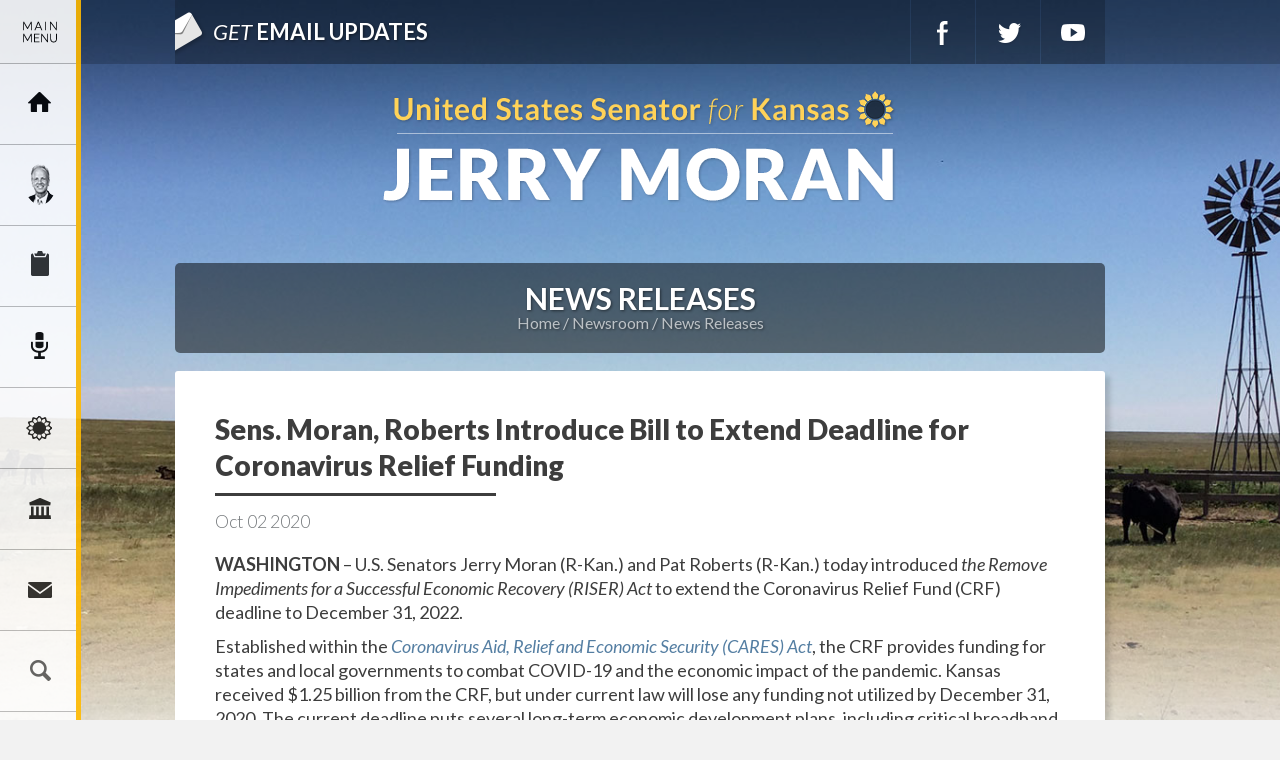

--- FILE ---
content_type: text/html;charset=UTF-8
request_url: https://www.moran.senate.gov/public/index.cfm/news-releases?ID=827A5B59-FF26-4449-9242-5DD9B7CAFA8C
body_size: 7807
content:
<!DOCTYPE html>
<html lang="en">
<head>
	
	<meta charset="utf-8">
	<meta http-equiv="X-UA-Compatible" content="IE=edge" />
	
	
	 
	<title>Sens. Moran, Roberts Introduce Bill to Extend Deadline for Coronavirus Relief Funding - News Releases - U.S. Senator for Kansas, Jerry Moran</title>
	
	<link rel="shortcut icon" href="https://www.moran.senate.gov/public/vendor/_skins/moran2017/images/favicon-moran.png" style="background-size: contain;">
	<meta content="width=device-width, initial-scale=1.0" name="viewport" /><meta property="twitter:title" content="Sens. Moran, Roberts Introduce Bill to Extend Deadline for Coronavirus Relief Funding" /><meta property="twitter:description" content="WASHINGTON &amp;ndash; U.S. Senators Jerry Moran (R-Kan.) and Pat Roberts (R-Kan.) today introduced the Remove Impediments for a Successful Economic Recovery (RISER) Act to extend the Coronavirus Relief Fund (CRF) deadline to December 31, 2022.

Established within the Coronavirus Aid, Relief and Economic Security (CARES) Act, the CRF provides funding for states and local governments to combat COVID-19 and the economic impact of the pandemic. Kansas received $1.25 billion from the CRF, but under current law will lose any funding not utilized by December 31, 2020. The current deadline puts several long-term economic development plans, including critical broadband and telemedicine projects, at risk of losing funding if they are not completed by the end of the year.

&amp;ldquo;States and local governments know what is best for their communities and where and when to spend federal coronavirus relief,&amp;rdquo; said Sen. Moran. &amp;ldquo;Extending the deadline for CRF payments dedicated to qualified economic development projects will allow Kansas and other states to strategically target areas of need over a longer period of time, making certain our taxpayer dollars are making the greatest impact to help our communities during this pandemic.&amp;rdquo;

&amp;ldquo;I&amp;rsquo;m proud to introduce the RISER Act today in order to extend the deadline for Coronavirus Relief Funding,&amp;rdquo; said Sen. Roberts. &amp;ldquo;By providing an extension to CRF payments, we are ensuring local governments throughout Kansas and the country are able to utilize this critical funding in the best, most effective way possible and within a more reasonable timeframe.&amp;rdquo;

&amp;ldquo;While we are optimistic that the COVID-19 pandemic will recede in the coming months, we know that America&amp;rsquo;s recovery will take much longer. That is why we support Sen. Moran&amp;rsquo;s RISER (&amp;ldquo;Remove Impediments for a Successful Economic Recovery Act&amp;rsquo;&amp;rsquo;) Act to extend the timeline for states to use CARES Act funding, allowing them to expand access in a technology neutral manner to broadband and telemedicine services in unserved communities, ensuring that states have the time to identify and focus funding on projects and areas most in need,&amp;rdquo; &amp;ndash; NCTA, The Internet &amp; Television Association.

&amp;ldquo;Our members have gone above and beyond to help their families, friends and neighbors during the pandemic by partnering with schools to connect students at home, keeping customers online regardless of their ability to pay, and connecting an unprecedented number of homes with high-speed broadband,&amp;rdquo; said Shirley Bloomfield, CEO of NTCA &amp;ndash; The Rural Broadband Association. &amp;ldquo;The swift action by Congress to pass the CARES Act earlier this year enabled states to fund additional deployment, but the provision indicating that funds expire at the end of the year complicates planning for and completion of these projects. Senator Moran&amp;rsquo;s RISER Act, which extends the funding deadline to the end of 2022, will help make sure this important job of connecting Americans when they need it most gets done right. NTCA endorses this legislation and urges its quick passage.&amp;rdquo;

&amp;ldquo;As our economy begins to rebuild from the Coronavirus pandemic, broadband will continue to play a vital role in our nation&amp;rsquo;s recovery,&amp;rdquo; said Jonathan Spalter, President and CEO of USTelecom. &amp;ldquo;We must complete these valuable projects, especially in this time when connectivity has never been more essential and the value of broadband networks has never been more clear. Extending this deadline will fulfill the promise of the CARES Act and ensure invaluable broadband connections reach the many Americans who remain on the wrong side of the digital divide.&amp;rdquo;

###" /><meta property="twitter:image:src" content="https://www.moran.senate.gov/public/?a=Files.Serve&amp;File_id=CADC9338-F10B-4189-87DA-F980DCEC336A" /><meta itemprop="name" content="Sens. Moran, Roberts Introduce Bill to Extend Deadline for Coronavirus Relief Funding" /><meta itemprop="description" content="WASHINGTON &amp;ndash; U.S. Senators Jerry Moran (R-Kan.) and Pat Roberts (R-Kan.) today introduced the Remove Impediments for a Successful Economic Recovery (RISER) Act to extend the Coronavirus Relief Fund (CRF) deadline to December 31, 2022.

Established within the Coronavirus Aid, Relief and Economic Security (CARES) Act, the CRF provides funding for states and local governments to combat COVID-19 and the economic impact of the pandemic. Kansas received $1.25 billion from the CRF, but under current law will lose any funding not utilized by December 31, 2020. The current deadline puts several long-term economic development plans, including critical broadband and telemedicine projects, at risk of losing funding if they are not completed by the end of the year.

&amp;ldquo;States and local governments know what is best for their communities and where and when to spend federal coronavirus relief,&amp;rdquo; said Sen. Moran. &amp;ldquo;Extending the deadline for CRF payments dedicated to qualified economic development projects will allow Kansas and other states to strategically target areas of need over a longer period of time, making certain our taxpayer dollars are making the greatest impact to help our communities during this pandemic.&amp;rdquo;

&amp;ldquo;I&amp;rsquo;m proud to introduce the RISER Act today in order to extend the deadline for Coronavirus Relief Funding,&amp;rdquo; said Sen. Roberts. &amp;ldquo;By providing an extension to CRF payments, we are ensuring local governments throughout Kansas and the country are able to utilize this critical funding in the best, most effective way possible and within a more reasonable timeframe.&amp;rdquo;

&amp;ldquo;While we are optimistic that the COVID-19 pandemic will recede in the coming months, we know that America&amp;rsquo;s recovery will take much longer. That is why we support Sen. Moran&amp;rsquo;s RISER (&amp;ldquo;Remove Impediments for a Successful Economic Recovery Act&amp;rsquo;&amp;rsquo;) Act to extend the timeline for states to use CARES Act funding, allowing them to expand access in a technology neutral manner to broadband and telemedicine services in unserved communities, ensuring that states have the time to identify and focus funding on projects and areas most in need,&amp;rdquo; &amp;ndash; NCTA, The Internet &amp; Television Association.

&amp;ldquo;Our members have gone above and beyond to help their families, friends and neighbors during the pandemic by partnering with schools to connect students at home, keeping customers online regardless of their ability to pay, and connecting an unprecedented number of homes with high-speed broadband,&amp;rdquo; said Shirley Bloomfield, CEO of NTCA &amp;ndash; The Rural Broadband Association. &amp;ldquo;The swift action by Congress to pass the CARES Act earlier this year enabled states to fund additional deployment, but the provision indicating that funds expire at the end of the year complicates planning for and completion of these projects. Senator Moran&amp;rsquo;s RISER Act, which extends the funding deadline to the end of 2022, will help make sure this important job of connecting Americans when they need it most gets done right. NTCA endorses this legislation and urges its quick passage.&amp;rdquo;

&amp;ldquo;As our economy begins to rebuild from the Coronavirus pandemic, broadband will continue to play a vital role in our nation&amp;rsquo;s recovery,&amp;rdquo; said Jonathan Spalter, President and CEO of USTelecom. &amp;ldquo;We must complete these valuable projects, especially in this time when connectivity has never been more essential and the value of broadband networks has never been more clear. Extending this deadline will fulfill the promise of the CARES Act and ensure invaluable broadband connections reach the many Americans who remain on the wrong side of the digital divide.&amp;rdquo;

###" /><meta itemprop="image" content="https://www.moran.senate.gov/public/?a=Files.Serve&amp;File_id=CADC9338-F10B-4189-87DA-F980DCEC336A" /><meta itemprop="url" content="https://www.moran.senate.gov/public/index.cfm/2020/10/sens-moran-roberts-introduce-bill-to-extend-deadline-for-coronavirus-relief-funding" /><meta property="og:site_name" content="U.S. Senator for Kansas, Jerry Moran" /><meta property="og:type" content="article" /><meta property="og:title" content="Sens. Moran, Roberts Introduce Bill to Extend Deadline for Coronavirus Relief Funding" /><meta property="og:description" content="WASHINGTON &amp;ndash; U.S. Senators Jerry Moran (R-Kan.) and Pat Roberts (R-Kan.) today introduced the Remove Impediments for a Successful Economic Recovery (RISER) Act to extend the Coronavirus Relief Fund (CRF) deadline to December 31, 2022.

Established within the Coronavirus Aid, Relief and Economic Security (CARES) Act, the CRF provides funding for states and local governments to combat COVID-19 and the economic impact of the pandemic. Kansas received $1.25 billion from the CRF, but under current law will lose any funding not utilized by December 31, 2020. The current deadline puts several long-term economic development plans, including critical broadband and telemedicine projects, at risk of losing funding if they are not completed by the end of the year.

&amp;ldquo;States and local governments know what is best for their communities and where and when to spend federal coronavirus relief,&amp;rdquo; said Sen. Moran. &amp;ldquo;Extending the deadline for CRF payments dedicated to qualified economic development projects will allow Kansas and other states to strategically target areas of need over a longer period of time, making certain our taxpayer dollars are making the greatest impact to help our communities during this pandemic.&amp;rdquo;

&amp;ldquo;I&amp;rsquo;m proud to introduce the RISER Act today in order to extend the deadline for Coronavirus Relief Funding,&amp;rdquo; said Sen. Roberts. &amp;ldquo;By providing an extension to CRF payments, we are ensuring local governments throughout Kansas and the country are able to utilize this critical funding in the best, most effective way possible and within a more reasonable timeframe.&amp;rdquo;

&amp;ldquo;While we are optimistic that the COVID-19 pandemic will recede in the coming months, we know that America&amp;rsquo;s recovery will take much longer. That is why we support Sen. Moran&amp;rsquo;s RISER (&amp;ldquo;Remove Impediments for a Successful Economic Recovery Act&amp;rsquo;&amp;rsquo;) Act to extend the timeline for states to use CARES Act funding, allowing them to expand access in a technology neutral manner to broadband and telemedicine services in unserved communities, ensuring that states have the time to identify and focus funding on projects and areas most in need,&amp;rdquo; &amp;ndash; NCTA, The Internet &amp; Television Association.

&amp;ldquo;Our members have gone above and beyond to help their families, friends and neighbors during the pandemic by partnering with schools to connect students at home, keeping customers online regardless of their ability to pay, and connecting an unprecedented number of homes with high-speed broadband,&amp;rdquo; said Shirley Bloomfield, CEO of NTCA &amp;ndash; The Rural Broadband Association. &amp;ldquo;The swift action by Congress to pass the CARES Act earlier this year enabled states to fund additional deployment, but the provision indicating that funds expire at the end of the year complicates planning for and completion of these projects. Senator Moran&amp;rsquo;s RISER Act, which extends the funding deadline to the end of 2022, will help make sure this important job of connecting Americans when they need it most gets done right. NTCA endorses this legislation and urges its quick passage.&amp;rdquo;

&amp;ldquo;As our economy begins to rebuild from the Coronavirus pandemic, broadband will continue to play a vital role in our nation&amp;rsquo;s recovery,&amp;rdquo; said Jonathan Spalter, President and CEO of USTelecom. &amp;ldquo;We must complete these valuable projects, especially in this time when connectivity has never been more essential and the value of broadband networks has never been more clear. Extending this deadline will fulfill the promise of the CARES Act and ensure invaluable broadband connections reach the many Americans who remain on the wrong side of the digital divide.&amp;rdquo;

###" /><meta property="og:image" content="https://www.moran.senate.gov/public/?a=Files.Serve&amp;File_id=CADC9338-F10B-4189-87DA-F980DCEC336A" /><meta property="og:url" content="https://www.moran.senate.gov/public/index.cfm/2020/10/sens-moran-roberts-introduce-bill-to-extend-deadline-for-coronavirus-relief-funding" />
	
	<!--[if lt IE 9]><script src="//html5shim.googlecode.com/svn/trunk/html5.js" ></script><![endif]--><script src="https://www.moran.senate.gov/public/vendor/_skins/moran2017/js/respond.src.js" ></script><script src="/public/_resources/jscripts/swfobject-2.1.js" ></script><script src="/public/vendor/_skins/moran2017/js/jquery-1.11.1.min.js" ></script><script src="/public/vendor/_skins/moran2017/js/jquery-migrate-1.2.1.min.js" ></script><script src="/public/_resources/jscripts/jquery.form.20140218.min.js" ></script><script src="/public/_resources/jscripts/jquery.printelement.min.js" ></script><script src="https://www.moran.senate.gov/public/vendor/_skins/moran2017/js/jquery.magnific-popup.min.js" ></script><script src="https://www.moran.senate.gov/public/vendor/_skins/moran2017/lib/bootstrap-3.1.1/dist/js/bootstrap.min.js" ></script><script src="https://www.moran.senate.gov/public/vendor/_skins/moran2017/js/plyr/plyr.js" ></script><script src="https://www.moran.senate.gov/public/vendor/_skins/moran2017/js/copy.js" ></script>
	<link rel="stylesheet" type="text/css" href="https://fonts.googleapis.com/css?family=Lato:300,300italic,400,400italic,700,700italic,900,900italic"  /><link rel="stylesheet" type="text/css" href="https://fonts.googleapis.com/css?family=Roboto:400,400italic,300,300italic,500,500italic,700,700italic,900,900italic"  /><link rel="stylesheet" type="text/css" href="https://fonts.googleapis.com/css?family=Yanone+Kaffeesatz:extralight"  /><link rel="stylesheet" type="text/css" href="https://maxcdn.bootstrapcdn.com/font-awesome/4.7.0/css/font-awesome.min.css"  /><link rel="stylesheet" type="text/css" href="https://www.moran.senate.gov/public/vendor/_skins/moran2017/js/plyr/plyr.css"  /><link rel="stylesheet" type="text/css" href="https://www.moran.senate.gov/public/vendor/_skins/moran2017/lib/bootstrap-3.1.1/dist/css/bootstrap.min.css"  /><link rel="stylesheet" type="text/css" href="https://www.moran.senate.gov/public/vendor/_skins/moran2017/css/magnific-popup.css"  /><link rel="stylesheet" type="text/css" href="/public/_resources/stylesheets/factory.css?cb=15"  /><link rel="stylesheet" type="text/css" href="https://www.moran.senate.gov/public/vendor/_skins/moran2017/css/template.css?cb=15"  /><link rel="stylesheet" type="text/css" href="https://www.moran.senate.gov/public/vendor/_skins/moran2017/css/template.header.css?cb=15"  /><link rel="stylesheet" type="text/css" href="https://www.moran.senate.gov/public/vendor/_skins/moran2017/css/apps.css?cb=15"  />
	
	
	
	
	
	<!--[if IE]>
	<link rel="stylesheet" type="text/css" href="https://www.moran.senate.gov/public/vendor/_skins/moran2017/css/ie.css" />
	<![endif]-->
	
	<!--[if lte IE 8]>
	<link rel="stylesheet" type="text/css" href="https://www.moran.senate.gov/public/vendor/_skins/moran2017/css/ie-eight.css" />
	<![endif]-->
	
	<!-- Owl Carousel - http://owlgraphic.com/owlcarousel/ -->
	<script src="/public/vendor/_skins/moran2017/js/owl-carousel/owl.carousel.js"></script>
	<link rel="stylesheet" type="text/css" href="/public/vendor/_skins/moran2017/js/owl-carousel/owl.carousel.css" />
	<link rel="stylesheet" type="text/css" href="/public/vendor/_skins/moran2017/js/owl-carousel/owl.theme.css" />
	
	<link rel="alternate" type="application/rss+xml" href="/public/?a=RSS.Feed" title="Latest Posts" />
	
	<link rel="image_src" href="https://www.moran.senate.gov/public/vendor/_skins/moran2017/images/template/seal.jpg" />
	
	<meta name="twitter:card" content="summary_large_image">
	<meta name="twitter:site" content="www.moran.senate.gov">
	<meta name="twitter:creator" content="@JerryMoran">
	<meta name="twitter:title" content="Sens. Moran, Roberts Introduce Bill to Extend Deadline for Coronavirus Relief Funding">
	
		<meta name="twitter:description" content="U.S. Senator Jerry Moran">
	
	
		<meta name="twitter:image" content="/public/?a=Files.Serve&file_id=CADC9338-F10B-4189-87DA-F980DCEC336A">
	
	
	
	
</head>
<body class="seed-5 page_news-releases">
	
	<div hidden><?xml version="1.0" encoding="UTF-8"?><!DOCTYPE svg PUBLIC "-//W3C//DTD SVG 1.1//EN" "http://www.w3.org/Graphics/SVG/1.1/DTD/svg11.dtd"><svg xmlns="http://www.w3.org/2000/svg"><symbol id="plyr-captions-off" viewBox="0 0 18 18"><path d="M1 1c-.6 0-1 .4-1 1v11c0 .6.4 1 1 1h4.6l2.7 2.7c.2.2.4.3.7.3.3 0 .5-.1.7-.3l2.7-2.7H17c.6 0 1-.4 1-1V2c0-.6-.4-1-1-1H1zm4.52 10.15c1.99 0 3.01-1.32 3.28-2.41l-1.29-.39c-.19.66-.78 1.45-1.99 1.45-1.14 0-2.2-.83-2.2-2.34 0-1.61 1.12-2.37 2.18-2.37 1.23 0 1.78.75 1.95 1.43l1.3-.41C8.47 4.96 7.46 3.76 5.5 3.76c-1.9 0-3.61 1.44-3.61 3.7 0 2.26 1.65 3.69 3.63 3.69zm7.57 0c1.99 0 3.01-1.32 3.28-2.41l-1.29-.39c-.19.66-.78 1.45-1.99 1.45-1.14 0-2.2-.83-2.2-2.34 0-1.61 1.12-2.37 2.18-2.37 1.23 0 1.78.75 1.95 1.43l1.3-.41c-.28-1.15-1.29-2.35-3.25-2.35-1.9 0-3.61 1.44-3.61 3.7 0 2.26 1.65 3.69 3.63 3.69z" fill-rule="evenodd" fill-opacity=".5"/></symbol><symbol id="plyr-captions-on" viewBox="0 0 18 18"><path d="M1 1c-.6 0-1 .4-1 1v11c0 .6.4 1 1 1h4.6l2.7 2.7c.2.2.4.3.7.3.3 0 .5-.1.7-.3l2.7-2.7H17c.6 0 1-.4 1-1V2c0-.6-.4-1-1-1H1zm4.52 10.15c1.99 0 3.01-1.32 3.28-2.41l-1.29-.39c-.19.66-.78 1.45-1.99 1.45-1.14 0-2.2-.83-2.2-2.34 0-1.61 1.12-2.37 2.18-2.37 1.23 0 1.78.75 1.95 1.43l1.3-.41C8.47 4.96 7.46 3.76 5.5 3.76c-1.9 0-3.61 1.44-3.61 3.7 0 2.26 1.65 3.69 3.63 3.69zm7.57 0c1.99 0 3.01-1.32 3.28-2.41l-1.29-.39c-.19.66-.78 1.45-1.99 1.45-1.14 0-2.2-.83-2.2-2.34 0-1.61 1.12-2.37 2.18-2.37 1.23 0 1.78.75 1.95 1.43l1.3-.41c-.28-1.15-1.29-2.35-3.25-2.35-1.9 0-3.61 1.44-3.61 3.7 0 2.26 1.65 3.69 3.63 3.69z" fill-rule="evenodd"/></symbol><symbol id="plyr-enter-fullscreen" viewBox="0 0 18 18"><path d="M10 3h3.6l-4 4L11 8.4l4-4V8h2V1h-7zM7 9.6l-4 4V10H1v7h7v-2H4.4l4-4z"/></symbol><symbol id="plyr-exit-fullscreen" viewBox="0 0 18 18"><path d="M1 12h3.6l-4 4L2 17.4l4-4V17h2v-7H1zM16 .6l-4 4V1h-2v7h7V6h-3.6l4-4z"/></symbol><symbol id="plyr-fast-forward" viewBox="0 0 18 18"><path d="M7.875 7.171L0 1v16l7.875-6.171V17L18 9 7.875 1z"/></symbol><symbol id="plyr-muted" viewBox="0 0 18 18"><path d="M12.4 12.5l2.1-2.1 2.1 2.1 1.4-1.4L15.9 9 18 6.9l-1.4-1.4-2.1 2.1-2.1-2.1L11 6.9 13.1 9 11 11.1zM3.786 6.008H.714C.286 6.008 0 6.31 0 6.76v4.512c0 .452.286.752.714.752h3.072l4.071 3.858c.5.3 1.143 0 1.143-.602V2.752c0-.601-.643-.977-1.143-.601L3.786 6.008z"/></symbol><symbol id="plyr-pause" viewBox="0 0 18 18"><path d="M6 1H3c-.6 0-1 .4-1 1v14c0 .6.4 1 1 1h3c.6 0 1-.4 1-1V2c0-.6-.4-1-1-1zM12 1c-.6 0-1 .4-1 1v14c0 .6.4 1 1 1h3c.6 0 1-.4 1-1V2c0-.6-.4-1-1-1h-3z"/></symbol><symbol id="plyr-play" viewBox="0 0 18 18"><path d="M15.562 8.1L3.87.225C3.052-.337 2 .225 2 1.125v15.75c0 .9 1.052 1.462 1.87.9L15.563 9.9c.584-.45.584-1.35 0-1.8z"/></symbol><symbol id="plyr-restart" viewBox="0 0 18 18"><path d="M9.7 1.2l.7 6.4 2.1-2.1c1.9 1.9 1.9 5.1 0 7-.9 1-2.2 1.5-3.5 1.5-1.3 0-2.6-.5-3.5-1.5-1.9-1.9-1.9-5.1 0-7 .6-.6 1.4-1.1 2.3-1.3l-.6-1.9C6 2.6 4.9 3.2 4 4.1 1.3 6.8 1.3 11.2 4 14c1.3 1.3 3.1 2 4.9 2 1.9 0 3.6-.7 4.9-2 2.7-2.7 2.7-7.1 0-9.9L16 1.9l-6.3-.7z"/></symbol><symbol id="plyr-rewind" viewBox="0 0 18 18"><path d="M10.125 1L0 9l10.125 8v-6.171L18 17V1l-7.875 6.171z"/></symbol><symbol id="plyr-volume" viewBox="0 0 18 18"><path d="M15.6 3.3c-.4-.4-1-.4-1.4 0-.4.4-.4 1 0 1.4C15.4 5.9 16 7.4 16 9c0 1.6-.6 3.1-1.8 4.3-.4.4-.4 1 0 1.4.2.2.5.3.7.3.3 0 .5-.1.7-.3C17.1 13.2 18 11.2 18 9s-.9-4.2-2.4-5.7z"/><path d="M11.282 5.282a.909.909 0 0 0 0 1.316c.735.735.995 1.458.995 2.402 0 .936-.425 1.917-.995 2.487a.909.909 0 0 0 0 1.316c.145.145.636.262 1.018.156a.725.725 0 0 0 .298-.156C13.773 11.733 14.13 10.16 14.13 9c0-.17-.002-.34-.011-.51-.053-.992-.319-2.005-1.522-3.208a.909.909 0 0 0-1.316 0zM3.786 6.008H.714C.286 6.008 0 6.31 0 6.76v4.512c0 .452.286.752.714.752h3.072l4.071 3.858c.5.3 1.143 0 1.143-.602V2.752c0-.601-.643-.977-1.143-.601L3.786 6.008z"/></symbol></svg></div>
	
	<div class="backdrop"></div>
	
	<header class="hidden-print">
		
		
	
	
	
	
	
	
	
	
	
	
	



<nav class="header-section-nav nav-section main-nav-section">
	
	
		
		<div class="toggle-wrap main-toggle-wrap">
			<a class="items-toggle main-items-toggle">
				<span class="items-toggle-item icon-label">Menu</span>
				
			</a>
			
			<a href="http://www.facebook.com/jerrymoran" class="social-link-sm social-link-facebook" target="_blank" rel="noopener">Facebook</a>
			<a href="http://www.twitter.com/jerrymoran" class="social-link-sm social-link-twitter" target="_blank" rel="noopener">Twitter</a>
			<a href="http://www.youtube.com/senatorjerrymoran " class="social-link-sm social-link-youtube" target="_blank" rel="noopener">YouTube</a>
		</div><!-- ./main-toggle-wrap -->
		
		<div class="items-wrap main-items-wrap clearfix">
			<ul class="items main-items">
				<li class="nav_home dropdown">
					<a href="/public/index.cfm/"><span class="icon-label">Home</span><span class="icon icon-home" aria-hidden="true"></span></a>
				</li>
			
				
	
	
	
	
	
	
	
	
	
	
	
			
				<li class="nav_meet-jerry has-children">
					<a href="/public/index.cfm/meet-jerry" class="child-items-toggle">
						<span class="expand" data-target="nav_meet-jerry" role="button" aria-expanded="false"></span>
						Meet Jerry
					</a>
					<ul class="items child-items" role="menu">
						
							<li class="odd first">
								<a href="/public/index.cfm/biography">Biography</a>
							</li>
						
							<li class="even">
								<a href="/public/index.cfm/caucus-assignments">Caucus Membership</a>
							</li>
						
							<li class="odd last">
								<a href="/public/index.cfm/committee-assignments">Committee Assignments</a>
							</li>
						
					</ul>
				</li>
			
			
				
	
	
	
	
	
	
	
	
	
	
	
			
				<li class="nav_services has-children">
					<a href="/public/index.cfm/services" class="child-items-toggle">
						<span class="expand" data-target="nav_services" role="button" aria-expanded="false"></span>
						Services
					</a>
					<ul class="items child-items" role="menu">
						
							<li class="odd first">
								<a href="/public/index.cfm/federal-agency-assistance">Request Assistance with a Federal Agency</a>
							</li>
						
							<li class="even">
								<a href="/public/index.cfm/email-senator-moran">Email Senator Moran</a>
							</li>
						
							<li class="odd">
								<a href="/public/index.cfm/visiting-d-c">Tour Request</a>
							</li>
						
							<li class="even">
								<a href="/public/index.cfm/schedule-request-form">Scheduling Request</a>
							</li>
						
							<li class="odd">
								<a href="/public/index.cfm/flag-requests">Flag Requests</a>
							</li>
						
							<li class="even">
								<a href="/public/index.cfm/congratulatory-letter-requests">Congratulatory Letter Requests</a>
							</li>
						
							<li class="odd">
								<a href="/public/index.cfm/letters-of-support">Requesting Support for a Federal Grant</a>
							</li>
						
							<li class="even">
								<a href="/public/index.cfm/internships">Internships</a>
							</li>
						
							<li class="odd">
								<a href="/public/index.cfm/academy-nominations">Academy Nominations</a>
							</li>
						
							<li class="even">
								<a href="/public/index.cfm/senate-page-program_1">Senate Page Program</a>
							</li>
						
							<li class="odd last">
								<a href="/public/index.cfm/social-security-fairness-act_1">Social Security Fairness Act</a>
							</li>
						
					</ul>
				</li>
			
			
				
	
	
	
	
	
	
	
	
	
	
	
			
				<li class="nav_newsroom active has-children">
					<a href="/public/index.cfm/newsroom" class="child-items-toggle">
						<span class="expand" data-target="nav_newsroom" role="button" aria-expanded="false"></span>
						Newsroom
					</a>
					<ul class="items child-items" role="menu">
						
							<li class="odd first">
								<a href="/public/index.cfm/news-releases">News Releases</a>
							</li>
						
							<li class="even">
								<a href="/public/index.cfm/newsletter">Kansas Common Sense</a>
							</li>
						
							<li class="odd">
								<a href="/public/index.cfm/editorials">Columns</a>
							</li>
						
							<li class="even">
								<a href="/public/index.cfm/speeches">Videos & Speeches</a>
							</li>
						
							<li class="odd">
								<a href="/public/index.cfm/media-kit">Media Kit</a>
							</li>
						
							<li class="even last">
								<a href="/public/index.cfm/in-the-news">In the News</a>
							</li>
						
					</ul>
				</li>
			
			
				
	
	
	
	
	
	
	
	
	
	
	
			
				<li class="nav_issues has-children">
					<a href="/public/index.cfm/issues" class="child-items-toggle">
						<span class="expand" data-target="nav_issues" role="button" aria-expanded="false"></span>
						Issues
					</a>
					<ul class="items child-items" role="menu">
						
							<li class="odd first">
								<a href="/public/index.cfm/agriculture1">Agriculture</a>
							</li>
						
							<li class="even">
								<a href="/public/index.cfm/aviation">Aviation</a>
							</li>
						
							<li class="odd">
								<a href="/public/index.cfm/economy">Economy</a>
							</li>
						
							<li class="even">
								<a href="/public/index.cfm/education">Education</a>
							</li>
						
							<li class="odd">
								<a href="/public/index.cfm/energy">Energy</a>
							</li>
						
							<li class="even">
								<a href="/public/index.cfm/entrepreneurship-and-innovation">Entrepreneurship and Innovation</a>
							</li>
						
							<li class="odd">
								<a href="/public/index.cfm/family-values">Family Values</a>
							</li>
						
							<li class="even">
								<a href="/public/index.cfm/health-care">Health Care</a>
							</li>
						
							<li class="odd">
								<a href="/public/index.cfm/hunger">Hunger</a>
							</li>
						
							<li class="even">
								<a href="/public/index.cfm/immigration">Immigration</a>
							</li>
						
							<li class="odd">
								<a href="/public/index.cfm/life">Life</a>
							</li>
						
							<li class="even">
								<a href="/public/index.cfm/mental-healthcare_1">Mental Healthcare</a>
							</li>
						
							<li class="odd">
								<a href="/public/index.cfm/national-security-and-military">National Security and Military</a>
							</li>
						
							<li class="even">
								<a href="/public/index.cfm/second-amendment1">Second Amendment</a>
							</li>
						
							<li class="odd">
								<a href="/public/index.cfm/transportation">Transportation</a>
							</li>
						
							<li class="even">
								<a href="/public/index.cfm/u-s-olympic-sexual-abuse-investigation">U.S. Olympic Sexual Abuse Investigation</a>
							</li>
						
							<li class="odd">
								<a href="/public/index.cfm/veterans">Veterans</a>
							</li>
						
							<li class="even last">
								<a href="/public/index.cfm/law-enforcement">Law Enforcement</a>
							</li>
						
					</ul>
				</li>
			
			
				
	
	
	
	
	
	
	
	
	
	
	
			
				<li class="nav_legislation has-children">
					<a href="/public/index.cfm/legislation" class="child-items-toggle">
						<span class="expand" data-target="nav_legislation" role="button" aria-expanded="false"></span>
						Legislation
					</a>
					<ul class="items child-items" role="menu">
						
							<li class="odd first">
								<a href="/public/index.cfm/search-legislation">Recent Votes</a>
							</li>
						
							<li class="even">
								<a href="/public/index.cfm/today-in-the-senate">Today in the Senate</a>
							</li>
						
							<li class="odd">
								<a href="/public/index.cfm/congressional-record">Congressional Record</a>
							</li>
						
							<li class="even">
								<a href="/public/index.cfm/legislative-process">Legislative Process</a>
							</li>
						
							<li class="odd">
								<a href="/public/index.cfm/legislative-resources">Legislative Resources</a>
							</li>
						
							<li class="even last">
								<a href="/public/index.cfm/enactment-of-a-law">Enactment of a Law</a>
							</li>
						
					</ul>
				</li>
			
			
				
	
	
	
	
	
	
	
	
	
	
	
			
				<li class="nav_connect has-children">
					<a href="/public/index.cfm/connect" class="child-items-toggle">
						<span class="expand" data-target="nav_connect" role="button" aria-expanded="false"></span>
						Connect
					</a>
					<ul class="items child-items" role="menu">
						
							<li class="odd first">
								<a href="/public/index.cfm/e-mail-jerry">E-mail Jerry</a>
							</li>
						
							<li class="even">
								<a href="/public/index.cfm/newsletter-signup">Newsletter Signup</a>
							</li>
						
							<li class="odd">
								<a href="/public/index.cfm/facebook">Facebook</a>
							</li>
						
							<li class="even">
								<a href="/public/index.cfm/twitter">Twitter</a>
							</li>
						
							<li class="odd">
								<a href="/public/index.cfm/youtube">YouTube</a>
							</li>
						
							<li class="even last">
								<a href="/public/index.cfm/contact-info">Contact Info</a>
							</li>
						
					</ul>
				</li>
			
			
				<li class="nav_search">
					<form action="/public/index.cfm/search">
						
						
						
						<label for="search_input">Search</label>
						<input type="text" id="search_input" name="q" placeholder="Search" value="">
						<button type="submit">Go</button>
					</form>
				</li>
			</ul>
		</div><!-- ./main-items-wrap -->
		
	
	
</nav><!-- /.header-nav -->



<div class="header-section-updates">
	<div class="social-links">
		<a href="/public/index.cfm/newsletter-signup" class="social-link social-link-subscribe"><em>Get</em> Email Updates</a>
		<a href="http://www.facebook.com/jerrymoran" class="social-link social-link-facebook" target="_blank" rel="noopener">Facebook</a>
		<a href="http://www.twitter.com/jerrymoran" class="social-link social-link-twitter" target="_blank" rel="noopener">Twitter</a>
		<a href="http://www.youtube.com/senatorjerrymoran " class="social-link social-link-youtube" target="_blank" rel="noopener">YouTube</a>
	</div><!-- /.social-links -->
</div>

<div class="header-section-title">
	<div class="site-title"><a href="/public/index.cfm/">U.S. Senator for Kansas, Jerry Moran</a></div>
</div><!-- /.header-section-title -->



	</header>
	
	<main role="main">
		<div class="main-inner">
			
		
			
			







<div class="subpage">
	
				
			
			<div class="subpage-content">
				<div class="subpage-content-inner">
					<div class="page-head">
						<h1>News Releases</h1>
						
							
						
					</div>
					
					<div class="page-info">
						<ul class="cookie-crumbs">
							
							
								<li>
									<a href="/public/index.cfm/home">Home</a>
								</li>
							
								<li>
									<a href="/public/index.cfm/newsroom">Newsroom</a>
								</li>
							
								<li>
									<a href="/public/index.cfm/news-releases">News Releases</a>
								</li>
							
						</ul>
					</div>
					
					<div class="content-wrapper">
						




<div id="group_ee31af56-ee34-4966-8ba1-6be8ececb0ec" class="pagegroup pagegroup_posttypes odd first">




<div class="section posttypelayout_monthyear">





<div class="element element_posttypes">
	
		





<article class="post clearfix">

<a name="827A5B59-FF26-4449-9242-5DD9B7CAFA8C"></a>





<div class="header">
	<h1 class="title"><a href="/public/index.cfm/news-releases?ID=827A5B59-FF26-4449-9242-5DD9B7CAFA8C">Sens. Moran, Roberts Introduce Bill to Extend Deadline for Coronavirus Relief Funding</a></h1>
	
	
	<h4 class="byline-date">

	

	

	
		
			
				<span class="date">
		
		
			
		
		<span class="month">Oct</span> <span class="day">02</span> <span class="year">2020</span></span>
			
			
		
	
	
		
	</h4><!-- /.byline-date -->
	
	
	
	
	
	
	
	

</div><!-- /.header -->

<div class="content">
	
	
		
		<p><b>WASHINGTON </b>&ndash; U.S. Senators Jerry Moran (R-Kan.) and Pat Roberts (R-Kan.) today introduced <i>the Remove Impediments for a Successful Economic Recovery (RISER) Act</i> to extend the Coronavirus Relief Fund (CRF) deadline to December 31, 2022.</p>
<p>Established within the <a href="https://www.moran.senate.gov/public/index.cfm/2020/3/sen-moran-statement-on-passage-of-phase-iii-covid-19-relief-package"><i>Coronavirus Aid, Relief and Economic Security (CARES) Act</i></a>, the CRF provides funding for states and local governments to combat COVID-19 and the economic impact of the pandemic. Kansas received $1.25 billion from the CRF, but under current law will lose any funding not utilized by December 31, 2020. The current deadline puts several long-term economic development plans, including critical broadband and telemedicine projects, at risk of losing funding if they are not completed by the end of the year.</p>
<p>&ldquo;States and local governments know what is best for their communities and where and when to spend federal coronavirus relief,&rdquo; <b>said Sen. Moran</b>. &ldquo;Extending the deadline for CRF payments dedicated to qualified economic development projects will allow Kansas and other states to strategically target areas of need over a longer period of time, making certain our taxpayer dollars are making the greatest impact to help our communities during this pandemic.&rdquo;</p>
<p>&ldquo;I&rsquo;m proud to introduce the RISER Act today in order to extend the deadline for&nbsp;Coronavirus Relief Funding,&rdquo;&nbsp;<b>said Sen. Roberts</b>.&nbsp;&ldquo;By providing an extension to CRF payments, we are ensuring local governments throughout Kansas and the country are able to utilize this critical funding in the best, most effective way possible and within a more reasonable timeframe.&rdquo;</p>
<p>&ldquo;While we are optimistic that the COVID-19 pandemic will recede in the coming months, we know that America&rsquo;s recovery will take much longer. That is why we support Sen. Moran&rsquo;s RISER (&ldquo;Remove Impediments for a Successful Economic Recovery Act&rsquo;&rsquo;) Act to extend the timeline for states to use CARES Act funding, allowing them to expand access in a technology neutral manner to broadband and telemedicine services in unserved communities, ensuring that states have the time to identify and focus funding on projects and areas most in need,&rdquo; <b>&ndash;</b> <b>NCTA, The Internet &amp; Television Association.</b></p>
<p>&ldquo;Our members have gone above and beyond to help their families, friends and neighbors during the pandemic by partnering with schools to connect students at home, keeping customers online regardless of their ability to pay, and connecting an unprecedented number of homes with high-speed broadband,&rdquo; <b>said Shirley Bloomfield, CEO of NTCA &ndash; The Rural Broadband Association</b>. &ldquo;The swift action by Congress to pass the CARES Act earlier this year enabled states to fund additional deployment, but the provision indicating that funds expire at the end of the year complicates planning for and completion of these projects. Senator Moran&rsquo;s RISER Act, which extends the funding deadline to the end of 2022, will help make sure this important job of connecting Americans when they need it most gets done right. NTCA endorses this legislation and urges its quick passage.&rdquo;</p>
<p>&ldquo;As our economy begins to rebuild from the Coronavirus pandemic, broadband will continue to play a vital role in our nation&rsquo;s recovery,&rdquo; <b>said Jonathan Spalter, President and CEO of USTelecom. </b>&ldquo;We must complete these valuable projects, especially in this time when connectivity has never been more essential and the value of broadband networks has never been more clear. Extending this deadline will fulfill the promise of the CARES Act and ensure invaluable broadband connections reach the many Americans who remain on the wrong side of the digital divide.&rdquo;</p>
<div style="text-align: center;">###</div>
		
		
		
			<div class="nodecontents">







</div>
		
	
</div>

<div class="clear"></div>











<div class="foot clear clearfix hidden-print">

	



	
		
		
	


</div>

</article>



<!-- Go to www.addthis.com/dashboard to customize your tools -->

</div>

</div>
</div><div id="group_cb777ae0-c973-40a6-84e6-1eb543962ad9" class="pagegroup pagegroup_developeractions even">
<div class="element element_developeractions"><div class="actionsList section">
</div></div>
</div><div id="group_6dc65ce7-da70-499b-8b69-d025439bed75" class="pagegroup pagegroup_posttypes odd last">



</div>


					</div>
				</div><!-- /.subpage-content-inner -->
			</div><!-- /.subpage-content -->
			
		
			
			<aside class="subpage-sidebar hidden-print">
				<div class="subpage-sidebar-inner">
					
				
					<div class="section submenu related-links">
						<h3>Related <span>Links</span></h3>
						<ul class="items related-links-items">
						
							<li class="nav_news-releases even active"><a href="/public/index.cfm/news-releases">News Releases</a></li>
						
							<li class="nav_newsletter odd"><a href="/public/index.cfm/newsletter">Kansas Common Sense</a></li>
						
							<li class="nav_editorials even"><a href="/public/index.cfm/editorials">Columns</a></li>
						
							<li class="nav_speeches odd"><a href="/public/index.cfm/speeches">Videos & Speeches</a></li>
						
							<li class="nav_media-kit even"><a href="/public/index.cfm/media-kit">Media Kit</a></li>
						
							<li class="nav_in-the-news odd last"><a href="/public/index.cfm/in-the-news">In the News</a></li>
						
						</ul>
					</div>
				
				
				</div><!-- /.subpage-sidebar-inner -->
			</aside><!-- /.subpage-sidebar -->
		
			
			
</div><!-- /.subpage -->



		
		
		</div>
	</main>
	
	<footer class="footer hidden-print">
		<div class="footer-links">
			<a href="/public/index.cfm/">Home</a> | <a href="/public/index.cfm/privacy-policy">Privacy Policy</a>
		</div>
	</footer>
	
	<script>
	function parallax() {
		var topY = (window.pageYOffset !== undefined ? window.pageYOffset : document.documentElement.scrollTop);
		var posY = 0;
		
		if(topY > 0){
			posY = (topY ? -(topY * 0.1) : 0);
		}
		
		$('.backdrop').css('top', posY + 'px');
	}
	
	var isUserAgentIEForScrollParallax = ( window.navigator.userAgent.indexOf('MSIE') != -1 || window.navigator.userAgent.indexOf('Edge') != -1 || window.navigator.userAgent.indexOf('Trident') != -1 ) ? true : false;
	
	$(window).scroll(function(e){
		if(!isUserAgentIEForScrollParallax){
			parallax();
		}
	});
	
	jQuery(function($){
		plyr.setup();
	});
	</script>
	
	<script src="https://www.moran.senate.gov/public/vendor/_skins/moran2017/js/default.js" ></script><script src="https://www.moran.senate.gov/public/vendor/_skins/moran2017/js/header.js" ></script>
	

	
		
	
	
	
	
	
		
		<script type="text/javascript">
		var gaJsHost = (("https:" == document.location.protocol) ? "https://ssl." : "http://www.");
		document.write(unescape("%3Cscript src='" + gaJsHost + "google-analytics.com/ga.js' type='text/javascript'%3E%3C/script%3E"));
		</script>
		<script type="text/javascript">
		var pageTracker = _gat._getTracker("UA-21091875-1");
		pageTracker._initData();
		pageTracker._trackPageview();
		

		</script>
		
	
	
	
	

	

	
	
	
</body>

</html>




